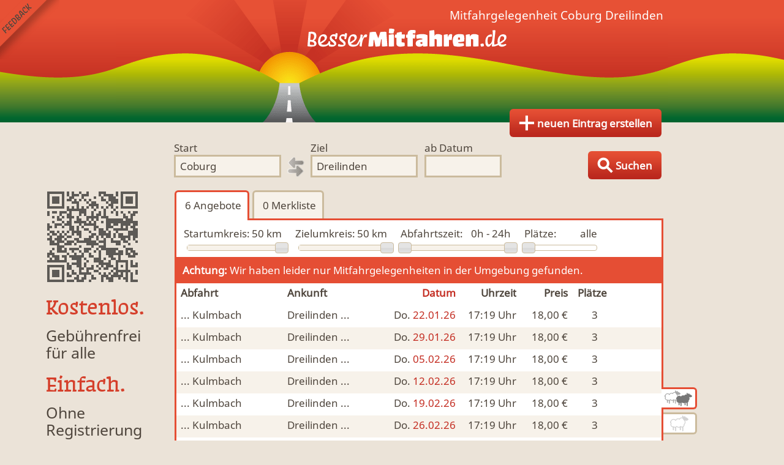

--- FILE ---
content_type: text/html; charset=utf-8
request_url: https://www.bessermitfahren.de/coburg/dreilinden1/mitfahrgelegenheiten
body_size: 3906
content:

<!DOCTYPE html PUBLIC "-//W3C//DTD XHTML 1.0 Transitional//EN" "http://www.w3.org/TR/xhtml1/DTD/xhtml1-transitional.dtd">
<html xmlns="http://www.w3.org/1999/xhtml" lang="de">
<head>
	<title>▷ Mitfahrgelegenheit Coburg → Dreilinden ab 18 €</title>
	<meta name="description" content="6 Mitfahrgelegenheiten von COBURG nach DREILINDEN ✓ kostenlos ✓ ohne Registrierung auf BesserMitfahren.de" />
	<meta name="keywords" content="Dreilinden, Mitfahrgelegenheit, Ergebnisliste" />
	<meta name="viewport" content="width=device-width, minimum-scale=1.0, user-scalable = no" />
	<meta name="owner" content="Twomoons" />
	<meta name="robots" content="index, follow" />
	<meta name="google-site-verification" content="bQRi-wjvDu65PN89W9FaNn2PuFh2Rtpl7i2_tQnUITk" />
	<meta name="msvalidate.01" content="B87FABA650D58AD244333F61CE030F02" />
	<meta property="og:title" content="▷ Mitfahrgelegenheit Coburg → Dreilinden ab 18 €" />
	<meta property="og:type" content="website" />
	<meta property="og:description" content="6 Mitfahrgelegenheiten von COBURG nach DREILINDEN ✓ kostenlos ✓ ohne Registrierung auf BesserMitfahren.de" />
	<meta property="og:image" content="https://www.bessermitfahren.de/images/avatar.png" />
	<meta http-equiv="Content-Type" content="text/html; charset=utf-8" />
	<meta http-equiv="language" content="de" />
	<meta http-equiv="content-language" content="de" />	<meta name="apple-itunes-app" content="app-id=922226064" />	<script type="text/javascript" src="/javascript_0.6.js?v=21"></script>
	<link type="text/css" rel="stylesheet" href="/styles_0.6.css?v=25" />	<link rel="canonical" href="https://www.bessermitfahren.de/coburg/dreilinden1/mitfahrgelegenheiten" /><!--[if gte IE 9]>
  <style type="text/css">
    .btn {
       filter: none;
    }
  </style>
<![endif]-->
</head>
<body id="page-offers">	<a href="javascript:;" onclick="bmf.overlay.load('feedback')" id="feedback">Feedback senden</a>
	<div id="header">		<a href="/" title="nach Mitfahrgelegenheit suchen" onmouseover="bmf.a.hover(this)" target="_top" class="top">Finde Deine Mitfahrgelegenheit.</a>	
				<a alt="Fahrt anbieten" class="btn" id="toplink" href="/eintrag-erstellen" title="Biete Mitfahrgelegenheit von Coburg nach Dreilinden" onmouseover="bmf.a.hover(this)"><span class="hide1">&nbsp;</span><span class="hide2">&nbsp;Eintrag</span><span class="hide3">&nbsp;neuen Eintrag erstellen</span></a>	</div>
	

<form class="clear" action="/" method="post" id="search">
	<input type="hidden" value="2939951" name="from" />
	<input type="hidden" value="2935132" name="to" />
	<fieldset>
		<label for="form_searchfrom"><span>Start</span><input type="text" id="form_searchfrom" autocomplete="off" onfocus="InstallAC($('#search input[name=\'from\']'),this);this.select()" value="Coburg" name="tmp_from" /></label>		<img src="/images/bg_direction.gif" title="Richtung wechseln" alt="Richtunspfeile" class="direction" onclick="bmf.form.change_direction()" />		<label for="form_searchto"><span>Ziel</span><input type="text" id="form_searchto" autocomplete="off" onfocus="InstallAC($('#search input[name=\'to\']'),this);this.select()" value="Dreilinden" name="tmp_to" /></label>
		<label for="form_searchdate" class="date"><span>ab Datum</span><input type="text" name="date" id="form_searchdate" class="datepicker" value="" /></label>	</fieldset>
	<input type="submit" value="Fahrten suchen" />
	<a title="Suche nach allen Angeboten, Anfragen und Übernachtungen" class="btn" id="searchsubmit" href="javascript:;" onClick="$('#search').submit()"><span class="hide1">&nbsp;</span><span class="hide2">&nbsp;Suchen</span><span class="hide3">&nbsp;Suchen</span></a>
</form>


    


	<div id="content">

<ul id="sidepanel" class="clear">	<li class="qrcode" style="background-image:url(/qrcode/?d=https%3A%2F%2Fwww.bessermitfahren.de%2Fcoburg%2Fdreilinden1%2Fmitfahrgelegenheiten&e=M)"></li>	<li class="vision"><br /><a href="/vision">
		<div><h2>Kostenlos.</h2><p>Gebührenfrei<br />für alle</p></div>
		<div><h2>Einfach.</h2><p>Ohne Registrierung</p></div>
		<div><h2>Jederzeit.</h2><p>Mobil mit Smartphone</p></div>
	</a></li>
	<!--li class="apps">
  	<a href="https://play.google.com/store/apps/details?id=tm.bessermitfahren" target="_blank"><img src="/images/android.png" alt="BesserMitfahren.de Android App installieren" /></a><br /><br />
		<a href="https://itunes.apple.com/de/app/bessermitfahren.de/id922226064?mt=8" target="_blank"><img src="/images/iphone.png" alt="BesserMitfahren.de iPhone App installieren" /></a><br /><br />
	</li-->
	<li class="social">Besser<b>Mitfahren</b>.de bei <a href="https://www.facebook.com/bessermitfahren" target="_blank">Facebook</a>, <a href="https://plus.google.com/+BessermitfahrenDe" target="_blank">Google+</a> und <a href="https://twitter.com/BesserMitfahren" target="_blank">Twitter</a>.</li>
	<li class="imprint"><a href="/impressum">Impressum</a> | <a href="/status">Status</a></li>
</ul>

<ul itemprop="breadcrumb" style="display:none">
	<li itemscope="itemscope" itemtype="http://data-vocabulary.org/Breadcrumb"><a href="/" itemprop="url"><span itemprop="title">BesserMitfahren.de</span></a></li>
	<li itemscope="itemscope" itemtype="http://data-vocabulary.org/Breadcrumb"><a href="/mitfahrzentrale" itemprop="url"><span itemprop="title">Mitfahrzentrale</span></a></li>	<li itemscope="itemscope" itemtype="http://data-vocabulary.org/Breadcrumb"><a href="/coburg/mitfahrzentrale" itemprop="url"><span itemprop="title">Mitfahrzentrale Coburg</span></a></li></ul><div id="main">	<h1>Mitfahrgelegenheit <b>Coburg Dreilinden</b></h1>	<ul id="tab1" class="tab clear">
	  <li onclick="bmf.tab.change('tab1', 'offers')" rel="offers" class="act"><span class="hide1">&nbsp;</span><span class="hide2" id="offer_counter">&nbsp;6</span><span class="hide3">&nbsp;Angebote</span></li>
	  <li onclick="bmf.tab.change('tab1', 'wishlist')" rel="wishlist"><span class="hide1">&nbsp;</span><span class="hide2">&nbsp;0</span><span class="hide3">&nbsp;Merkliste</span></li>	</ul>
	<div class="tabcontent">
		<div id="tab1-offers">			<div class="result-header">
				<form action="javascript:;" class="clear" id="filter" method="post">
					<input type="hidden" id="filter_radius_from" name="radius_from" value="50" />
					<input type="hidden" id="filter_radius_to" name="radius_to" value="50" />
					<input type="hidden" id="filter_time_min" name="time[0]" value="0" />
					<input type="hidden" id="filter_time_max" name="time[1]" value="24" />
					<input type="hidden" id="filter_sheep" name="sheep" value="false" />
					<input type="hidden" id="filter_people" name="people" value="0" />
					<input type="hidden" id="filter_dog" name="dog" value="" />
					<input type="hidden" id="filter_vehicle" name="vehicle" value="" />
					<input type="hidden" id="filter_smoke" name="smoke" value="" />					<div class="radius_from slider">
						<label>Startumkreis:</label><span>50 km</span>
						<div></div>
					</div>					<div class="radius_to slider">
						<label>Zielumkreis:</label><span>50 km</span>
						<div></div>
					</div>					<div class="time slider">
						<label>Abfahrtszeit:</label><span>0h - 24h</span>
						<div></div>
					</div>
					<div class="people slider">
						<label>Plätze:</label><span></span>
						<div></div>
					</div>
					<div class="icons">						<span class="space"></span>						<span class="space"></span>						<span class="space"></span>					</div>
				</form>				<p class="info-message"><span>Achtung:</span> Wir haben leider nur Mitfahrgelegenheiten in der Umgebung gefunden.</p>				
<ul class="resultlist">
	<li class="headers">
		<span class="from">Abfahrt</span>
		<span class="to">Ankunft</span><span class="date">Datum</span>
		<span class="time">Uhrzeit</span>
		<span class="price">Preis</span>
		<span class="people">Plätze</span>
	</li>
</ul>


    


			</div>
			<ul class="resultlist" id="resultlist">

<li class="clear">
	<a href="/kulmbach/dreilinden1/mitfahrgelegenheit/881368/6/22/1769036400" title="Mitfahrgelegenheit Kulmbach Dreilinden am 22.01.2026 um 17:19 Uhr für 18 Euro" onmouseover="bmf.a.hover(this)">
				<b class="from start" data="Start: Erlangen" onmouseover="bmf.list.change(this)" onmouseout="bmf.list.change(this)">... Kulmbach</b>
		<span class="desc"> und </span>
		<b class="to end" data="Ziel: Berlin" onmouseover="bmf.list.change(this)" onmouseout="bmf.list.change(this)">Dreilinden ...</b><span class="desc"> nach Berlin</span><span class="date"><span class="desc">, am </span><span>Do.</span> 22.01.26</span>
		<span class="desc">um</span><span class="time">17:19<span> Uhr</span></span>
		<span class="desc">für</span>
		<span class="price">18,00 €</span>
		<span class="desc">und</span>
		<span class="people">3</span>
		<span class="desc">Personen - bei der kostenlosen Mitfahrzentrale Erlangen.</span>
		<span class="icons">			<span class="dog no"></span>			<span class="vehicle no">Mitfahrgelegenheit & Fahrgemeinschaft</span>			<span class="smoke no">MFG</span>		</span>
	</a>
</li><li class="clear even">
	<a href="/kulmbach/dreilinden1/mitfahrgelegenheit/881368/6/22/1769641200" title="Mitfahrgelegenheit Kulmbach Dreilinden am 29.01.2026 um 17:19 Uhr für 18 Euro" onmouseover="bmf.a.hover(this)">
				<b class="from start" data="Start: Erlangen" onmouseover="bmf.list.change(this)" onmouseout="bmf.list.change(this)">... Kulmbach</b>
		<span class="desc"> und </span>
		<b class="to end" data="Ziel: Berlin" onmouseover="bmf.list.change(this)" onmouseout="bmf.list.change(this)">Dreilinden ...</b><span class="desc"> nach Berlin</span><span class="date"><span class="desc">, am </span><span>Do.</span> 29.01.26</span>
		<span class="desc">um</span><span class="time">17:19<span> Uhr</span></span>
		<span class="desc">für</span>
		<span class="price">18,00 €</span>
		<span class="desc">und</span>
		<span class="people">3</span>
		<span class="desc">Personen - bei der kostenlosen Mitfahrzentrale Erlangen.</span>
		<span class="icons">			<span class="dog no"></span>			<span class="vehicle no">Mitfahrgelegenheit & Fahrgemeinschaft</span>			<span class="smoke no">MFG</span>		</span>
	</a>
</li><li class="clear">
	<a href="/kulmbach/dreilinden1/mitfahrgelegenheit/881368/6/22/1770246000" title="Mitfahrgelegenheit Kulmbach Dreilinden am 05.02.2026 um 17:19 Uhr für 18 Euro" onmouseover="bmf.a.hover(this)">
				<b class="from start" data="Start: Erlangen" onmouseover="bmf.list.change(this)" onmouseout="bmf.list.change(this)">... Kulmbach</b>
		<span class="desc"> und </span>
		<b class="to end" data="Ziel: Berlin" onmouseover="bmf.list.change(this)" onmouseout="bmf.list.change(this)">Dreilinden ...</b><span class="desc"> nach Berlin</span><span class="date"><span class="desc">, am </span><span>Do.</span> 05.02.26</span>
		<span class="desc">um</span><span class="time">17:19<span> Uhr</span></span>
		<span class="desc">für</span>
		<span class="price">18,00 €</span>
		<span class="desc">und</span>
		<span class="people">3</span>
		<span class="desc">Personen - bei der kostenlosen Mitfahrzentrale Erlangen.</span>
		<span class="icons">			<span class="dog no"></span>			<span class="vehicle no">Mitfahrgelegenheit & Fahrgemeinschaft</span>			<span class="smoke no">MFG</span>		</span>
	</a>
</li><li class="clear even">
	<a href="/kulmbach/dreilinden1/mitfahrgelegenheit/881368/6/22/1770850800" title="Mitfahrgelegenheit Kulmbach Dreilinden am 12.02.2026 um 17:19 Uhr für 18 Euro" onmouseover="bmf.a.hover(this)">
				<b class="from start" data="Start: Erlangen" onmouseover="bmf.list.change(this)" onmouseout="bmf.list.change(this)">... Kulmbach</b>
		<span class="desc"> und </span>
		<b class="to end" data="Ziel: Berlin" onmouseover="bmf.list.change(this)" onmouseout="bmf.list.change(this)">Dreilinden ...</b><span class="desc"> nach Berlin</span><span class="date"><span class="desc">, am </span><span>Do.</span> 12.02.26</span>
		<span class="desc">um</span><span class="time">17:19<span> Uhr</span></span>
		<span class="desc">für</span>
		<span class="price">18,00 €</span>
		<span class="desc">und</span>
		<span class="people">3</span>
		<span class="desc">Personen - bei der kostenlosen Mitfahrzentrale Erlangen.</span>
		<span class="icons">			<span class="dog no"></span>			<span class="vehicle no">Mitfahrgelegenheit & Fahrgemeinschaft</span>			<span class="smoke no">MFG</span>		</span>
	</a>
</li><li class="clear">
	<a href="/kulmbach/dreilinden1/mitfahrgelegenheit/881368/6/22/1771455600" title="Mitfahrgelegenheit Kulmbach Dreilinden am 19.02.2026 um 17:19 Uhr für 18 Euro" onmouseover="bmf.a.hover(this)">
				<b class="from start" data="Start: Erlangen" onmouseover="bmf.list.change(this)" onmouseout="bmf.list.change(this)">... Kulmbach</b>
		<span class="desc"> und </span>
		<b class="to end" data="Ziel: Berlin" onmouseover="bmf.list.change(this)" onmouseout="bmf.list.change(this)">Dreilinden ...</b><span class="desc"> nach Berlin</span><span class="date"><span class="desc">, am </span><span>Do.</span> 19.02.26</span>
		<span class="desc">um</span><span class="time">17:19<span> Uhr</span></span>
		<span class="desc">für</span>
		<span class="price">18,00 €</span>
		<span class="desc">und</span>
		<span class="people">3</span>
		<span class="desc">Personen - bei der kostenlosen Mitfahrzentrale Erlangen.</span>
		<span class="icons">			<span class="dog no"></span>			<span class="vehicle no">Mitfahrgelegenheit & Fahrgemeinschaft</span>			<span class="smoke no">MFG</span>		</span>
	</a>
</li><li class="clear even">
	<a href="/kulmbach/dreilinden1/mitfahrgelegenheit/881368/6/22/1772060400" title="Mitfahrgelegenheit Kulmbach Dreilinden am 26.02.2026 um 17:19 Uhr für 18 Euro" onmouseover="bmf.a.hover(this)">
				<b class="from start" data="Start: Erlangen" onmouseover="bmf.list.change(this)" onmouseout="bmf.list.change(this)">... Kulmbach</b>
		<span class="desc"> und </span>
		<b class="to end" data="Ziel: Berlin" onmouseover="bmf.list.change(this)" onmouseout="bmf.list.change(this)">Dreilinden ...</b><span class="desc"> nach Berlin</span><span class="date"><span class="desc">, am </span><span>Do.</span> 26.02.26</span>
		<span class="desc">um</span><span class="time">17:19<span> Uhr</span></span>
		<span class="desc">für</span>
		<span class="price">18,00 €</span>
		<span class="desc">und</span>
		<span class="people">3</span>
		<span class="desc">Personen - bei der kostenlosen Mitfahrzentrale Erlangen.</span>
		<span class="icons">			<span class="dog no"></span>			<span class="vehicle no">Mitfahrgelegenheit & Fahrgemeinschaft</span>			<span class="smoke no">MFG</span>		</span>
	</a>
</li>

    


</ul>
			<div class="pager" id="pager"></div>
					</div>			<script type="application/ld+json">
				[{"@context":"http:\/\/schema.org","@type":"Event","url":"https:\/\/www.bessermitfahren.de\/kulmbach\/dreilinden1\/mitfahrgelegenheit\/881368\/6\/22\/1769036400","startDate":"2026-01-22T17:19:00+02:00","name":"MFG um 17:19 Uhr","location":{"@type":"Place","name":"Kulmbach","0":"f\u00fcr 18 \u20ac","address":"Kulmbach"}},{"@context":"http:\/\/schema.org","@type":"Event","url":"https:\/\/www.bessermitfahren.de\/kulmbach\/dreilinden1\/mitfahrgelegenheit\/881368\/6\/22\/1769641200","startDate":"2026-01-29T17:19:00+02:00","name":"MFG um 17:19 Uhr","location":{"@type":"Place","name":"Kulmbach","0":"f\u00fcr 18 \u20ac","address":"Kulmbach"}},{"@context":"http:\/\/schema.org","@type":"Event","url":"https:\/\/www.bessermitfahren.de\/kulmbach\/dreilinden1\/mitfahrgelegenheit\/881368\/6\/22\/1770246000","startDate":"2026-02-05T17:19:00+02:00","name":"MFG um 17:19 Uhr","location":{"@type":"Place","name":"Kulmbach","0":"f\u00fcr 18 \u20ac","address":"Kulmbach"}},{"@context":"http:\/\/schema.org","@type":"Event","url":"https:\/\/www.bessermitfahren.de\/kulmbach\/dreilinden1\/mitfahrgelegenheit\/881368\/6\/22\/1770850800","startDate":"2026-02-12T17:19:00+02:00","name":"MFG um 17:19 Uhr","location":{"@type":"Place","name":"Kulmbach","0":"f\u00fcr 18 \u20ac","address":"Kulmbach"}},{"@context":"http:\/\/schema.org","@type":"Event","url":"https:\/\/www.bessermitfahren.de\/kulmbach\/dreilinden1\/mitfahrgelegenheit\/881368\/6\/22\/1771455600","startDate":"2026-02-19T17:19:00+02:00","name":"MFG um 17:19 Uhr","location":{"@type":"Place","name":"Kulmbach","0":"f\u00fcr 18 \u20ac","address":"Kulmbach"}},{"@context":"http:\/\/schema.org","@type":"Event","url":"https:\/\/www.bessermitfahren.de\/kulmbach\/dreilinden1\/mitfahrgelegenheit\/881368\/6\/22\/1772060400","startDate":"2026-02-26T17:19:00+02:00","name":"MFG um 17:19 Uhr","location":{"@type":"Place","name":"Kulmbach","0":"f\u00fcr 18 \u20ac","address":"Kulmbach"}}]
			</script>				<div id="tab1-wishlist" style="display:none"><p>Deine Merkliste ist leer.</p></div>
	</div>	<div class="sheep">
		<span class="all act" title="Alle Angebote anzeigen." onclick="$(this).addClass('act').next().removeClass('act');$('#filter input[name=sheep]').val('false');bmf.filter('offer', 'sheep')"></span>
		<span class="white" title="Nur weiße Schafe anzeigen. :-)" onclick="$(this).addClass('act').prev().removeClass('act');$('#filter input[name=sheep]').val('true');bmf.filter('offer', 'sheep')"></span>
	</div></div>
<script type="text/javascript">
$().ready(function() {
  $('#filter .radius_from div').slider({
		range: 'min',
		min: 0,
		max: 50,
		step: 10,
		values: [50],
		slide: function(event, ui) {
			$('#filter_radius_from').val(ui.values[0]);
			$('#filter .radius_from span').html(ui.values[0]+' km');
			$('#filter .radius_from .ui-slider-range-min').css('width', 100/50*ui.values[0]+'%');
		},
		change: function(event, ui) {
			$('#filter .radius_from').addClass('act');
			bmf.filter('offer', 'radius_from');
		}
  });
  $('#filter .radius_from .ui-slider-range-min').css('width', 100/50*$('#filter_radius_from').val()+'%');

	$('#main .sheep').scrollToFixed({
		bottom: 5
	});

  $('#filter .radius_to div').slider({
		range: 'min',
  	min: 0,
		max: 50,
		step: 10,
		values: [50],
		slide: function(event, ui) {
			$('#filter_radius_to').val(ui.values[0]);
			$('#filter .radius_to span').html(ui.values[0]+' km');
			$('#filter .radius_to .ui-slider-range-min').css('width', 100/50*ui.values[0]+'%');
		},
		change: function(event, ui) {
			$('#filter .radius_to').addClass('act');
			bmf.filter('offer', 'radius_to');
		}
  });
  $('#filter .radius_to .ui-slider-range-min').css('width', 100/50*$('#filter_radius_to').val()+'%');

  $('#filter .time div').slider({
		range: true,
		min: 0,
		max: 24,
		values: [0, 24],
		slide: function(event, ui) {
			$('#filter .time span').html(ui.values[0]+'h - '+ui.values[1]+'h');
		},
		change: function(event, ui) {
			$('#filter_time_min').val(ui.values[0]);
			$('#filter_time_max').val(ui.values[1]);
			$('#filter .time').addClass('act');
			bmf.filter('offer', 'time');
		}
  });

  bmf.filter.people = ['alle', 'mind. 1','mind. 2','mind. 3','mind. 4','> 4'];
  $('#filter .people div').slider({
		range: 'min',
  	min: 0,
		max: 5,
		values: [0],
		slide: function(event, ui) {
			$('#filter_people').val(ui.values[0]);
			$('#filter .people span').html(bmf.filter.people[ui.values[0]]);
			$('#filter .people .ui-slider-range-min').css('width', 100/5*ui.values[0]+'%');
		},
		change: function(event, ui) {
			$('#filter .people').addClass('act');
			bmf.filter('offer', 'people');
		}
  });
  $('#filter .people span').html(bmf.filter.people[$('#filter_people').val()]);
  $('#filter .people .ui-slider-range-min').css('width', 100/5*$('#filter_people').val()+'%');
});
</script>


    


</div>
	<div id="umdiv"></div>
	<div id="overlay"></div>
</body>
</html>


    

